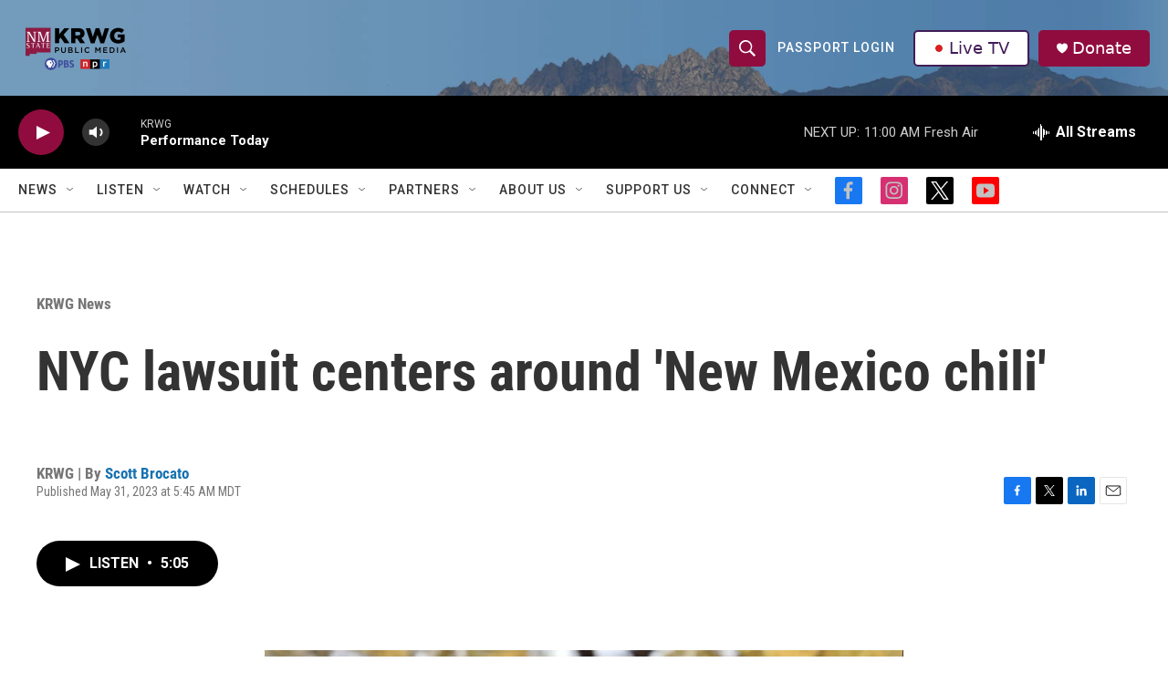

--- FILE ---
content_type: text/html; charset=utf-8
request_url: https://www.google.com/recaptcha/api2/aframe
body_size: -85
content:
<!DOCTYPE HTML><html><head><meta http-equiv="content-type" content="text/html; charset=UTF-8"></head><body><script nonce="xJfHpcmXUilW5SKaC7B9cw">/** Anti-fraud and anti-abuse applications only. See google.com/recaptcha */ try{var clients={'sodar':'https://pagead2.googlesyndication.com/pagead/sodar?'};window.addEventListener("message",function(a){try{if(a.source===window.parent){var b=JSON.parse(a.data);var c=clients[b['id']];if(c){var d=document.createElement('img');d.src=c+b['params']+'&rc='+(localStorage.getItem("rc::a")?sessionStorage.getItem("rc::b"):"");window.document.body.appendChild(d);sessionStorage.setItem("rc::e",parseInt(sessionStorage.getItem("rc::e")||0)+1);localStorage.setItem("rc::h",'1768926614704');}}}catch(b){}});window.parent.postMessage("_grecaptcha_ready", "*");}catch(b){}</script></body></html>